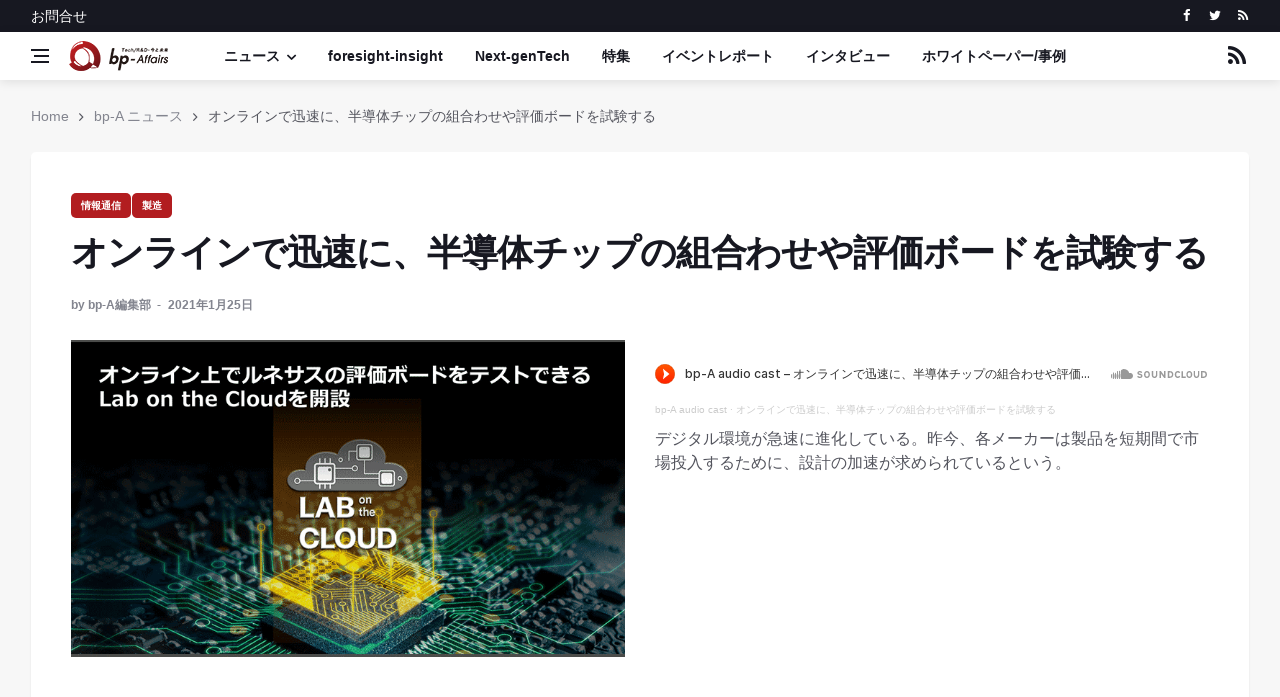

--- FILE ---
content_type: text/html; charset=UTF-8
request_url: https://bp-affairs.com/news/2021/01/20210125-10615.html
body_size: 22402
content:
<!DOCTYPE html>

<html lang="ja">
<head>
  <meta charset="utf-8">
  <meta name="viewport" content="width=device-width, initial-scale=1, shrink-to-fit=no" />
    <title>オンラインで迅速に、半導体チップの組合わせや評価ボードを試験する - bp-A ニュース | Business & Public Affairs Web Site</title>
    <meta name="description" content="デジタル環境が急速に進化している。昨今、各メーカーは製品を短期間で市場投入するために、設計の加速が求められているという。">
    <link rel="prev" href="https://bp-affairs.com/news/2021/01/20210125-10614.html" title="平城宮跡歴史公園をロボットがゆく、AIも活用して――">
    <link rel="next" href="https://bp-affairs.com/news/2021/01/20210126-10617.html" title="ものづくり現場で複雑な作業を自動化する、次世代スカラロボット登場">
    <!-- Open Graph Protocol -->
    <meta property="og:type" content="article">
    <meta property="og:locale" content="ja_JP">
    <meta property="og:title" content="オンラインで迅速に、半導体チップの組合わせや評価ボードを試験する - bp-A ニュース | Business & Public Affairs Web Site">
    <meta property="og:url" content="https://bp-affairs.com/news/2021/01/20210125-10615.html">
    <meta property="og:description" content="デジタル環境が急速に進化している。昨今、各メーカーは製品を短期間で市場投入するために、設計の加速が求められているという。">
    <meta property="og:site_name" content="Business & Public Affairs Web Site">
    <meta property="og:image" content="https://bp-affairs.com/news/images/2021012503.png">
    <!-- Metadata -->
    <meta itemprop="description" content="デジタル環境が急速に進化している。昨今、各メーカーは製品を短期間で市場投入するために、設計の加速が求められているという。">
    <link itemprop="url" href="https://bp-affairs.com/news/2021/01/20210125-10615.html">
    <link itemprop="image" href="https://bp-affairs.com/news/images/2021012503.png">
  <!-- Google Fonts -->
  <link href='https://fonts.googleapis.com/css?family=Montserrat:400,600,700%7CSource+Sans+Pro:400,600,700' rel='stylesheet'>
  <!-- Css -->
  <link rel="stylesheet" href="/common/new_2018/css/bootstrap.min.css" />
  <link rel="stylesheet" href="/common/new_2018/css/font-icons.css" />
  <link rel="stylesheet" href="/common/new_2018/css/style.css" />
  <!-- Favicons -->
  <link rel="shortcut icon" href="/common/images/favicon.png">
  <link rel="apple-touch-icon" href="/common/images/favicon.png">
  <link rel="apple-touch-icon" sizes="72x72" href="/common/images/favicon.png">
  <link rel="apple-touch-icon" sizes="114x114" href="/common/images/favicon.png">
  <!-- Lazyload (must be placed in head in order to work) -->
  <script src="/common/new_2018/js/lazysizes.min.js"></script>
    <script>
  (function(i,s,o,g,r,a,m){i['GoogleAnalyticsObject']=r;i[r]=i[r]||function(){
  (i[r].q=i[r].q||[]).push(arguments)},i[r].l=1*new Date();a=s.createElement(o),
  m=s.getElementsByTagName(o)[0];a.async=1;a.src=g;m.parentNode.insertBefore(a,m)
  })(window,document,'script','https://www.google-analytics.com/analytics.js','ga');

  ga('create', 'UA-100359189-1', 'auto');
  ga('send', 'pageview');

</script>
</head>
<body class="bg-light single-post style-default style-rounded">
  <!-- Preloader -->
  <div class="loader-mask">
    <div class="loader">
      <div></div>
    </div>
  </div>
  <!-- Bg Overlay -->
  <div class="content-overlay"></div>
  <!-- Sidenav -->    
  <header class="sidenav" id="sidenav">
    <!-- close -->
    <div class="sidenav__close">
      <button class="sidenav__close-button" id="sidenav__close-button" aria-label="close sidenav">
        <i class="ui-close sidenav__close-icon"></i>
      </button>
    </div>
    <!-- Nav -->
    <nav class="sidenav__menu-container">
      <ul class="sidenav__menu" role="menubar">
        <li>
         <a href="/foresight-insight/" class="sidenav__menu-url">foresight-insight</a>
        </li>
        <li>
          <a href="/foresight-insight/next-gentech/" class="sidenav__menu-url">Next-genTech</a>
        </li>
        <li>
          <a href="/foresight-insight/special/" class="sidenav__menu-url">特集</a>
        </li>
        <li>
          <a href="/foresight-insight/event-report/" class="sidenav__menu-url">イベントレポート</a>
        </li>
        <li>
          <a href="/foresight-insight/interview/" class="sidenav__menu-url">インタビュー</a>
        </li>
        <li>
          <a href="/case/" class="sidenav__menu-url">ホワイトペーパー/事例</a>
        </li>


      
  
  
<a href="https://bp-affairs.com/news/it/" class="sidenav__menu-url">情報通信</a>
  
  
  
      
  
  
<a href="https://bp-affairs.com/news/finance/" class="sidenav__menu-url">金融</a>
  
  
  
      
  
  
<a href="https://bp-affairs.com/news/biotechnology/" class="sidenav__menu-url">バイオ</a>
  
  
  
      
  
  
<a href="https://bp-affairs.com/news/robot/" class="sidenav__menu-url">ロボット/AI</a>
  
  
  
      
  
  
<a href="https://bp-affairs.com/news/logistics/" class="sidenav__menu-url">ロジスティクス</a>
  
  
  
      
  
  
<a href="https://bp-affairs.com/news/manufacture/" class="sidenav__menu-url">製造</a>
  
  
  
      
  
  
<a href="https://bp-affairs.com/news/automobile/" class="sidenav__menu-url">自動車</a>
  
  
  
      
  
  
<a href="https://bp-affairs.com/news/healthcare/" class="sidenav__menu-url">ヘルスケア</a>
  
  
  
      
  
  
<a href="https://bp-affairs.com/news/energy/" class="sidenav__menu-url">エネルギー</a>
  
  
  
        

      </ul>
    </nav>
    <div class="socials sidenav__socials"> 
      <a class="social social-facebook" href="https://www.facebook.com/bpaffairs/" target="_blank" aria-label="facebook">
        <i class="ui-facebook"></i>
      </a>
      <a class="social social-twitter" href="https://twitter.com/bpAffairs" target="_blank" aria-label="twitter">
        <i class="ui-twitter"></i>
      </a>
      <a class="social social-rss" href="https://bp-affairs.com/atom.xml" target="_blank" aria-label="rss">
        <i class="ui-rss"></i>
      </a>
    </div>
  </header> <!-- end sidenav -->
  <main class="main oh" id="main">
    <!-- Top Bar -->
    <div class="top-bar d-none d-lg-block">
      <div class="container">
        <div class="row">
          <!-- Top menu -->
          <div class="col-lg-6">
            <ul class="top-menu">
              
              <li><a href="https://bp-affairs.com/about-us/contact.html">お問合せ</a></li>
            </ul>
          </div>
          <!-- Socials -->
          <div class="col-lg-6">
            <div class="socials nav__socials socials--nobase socials--white justify-content-end"> 
      <a class="social social-facebook" href="https://www.facebook.com/bpaffairs/" target="_blank" aria-label="facebook">
        <i class="ui-facebook"></i>
      </a>
      <a class="social social-twitter" href="https://twitter.com/bpAffairs" target="_blank" aria-label="twitter">
        <i class="ui-twitter"></i>
      </a>
      <a class="social social-rss" href="https://bp-affairs.com/atom.xml" target="_blank" aria-label="rss">
        <i class="ui-rss"></i>
      </a>
            </div>
          </div>
        </div>
      </div>
    </div> <!-- end top bar -->        
    <!-- Navigation -->
    <header class="nav">
      <div class="nav__holder nav--sticky">
        <div class="container relative">
          <div class="flex-parent">
            <!-- Side Menu Button -->
            <button class="nav-icon-toggle" id="nav-icon-toggle" aria-label="Open side menu">
              <span class="nav-icon-toggle__box">
                <span class="nav-icon-toggle__inner"></span>
              </span>
            </button> 
            <!-- Logo -->
          <a href="/" class="logo">
              <img class="logo__img" src="/common/images/bp-a-audiocast.png" srcset="/common/images/head-logo.png 1x, /common/images/head-logo.png" alt="bp-Affairs">
            </a>
            <!-- Nav-wrap -->
            <nav class="flex-child nav__wrap d-none d-lg-block">              
              <ul class="nav__menu">
                <li class="nav__dropdown">
                  <a href="/news/">ニュース</a>
<ul class="nav__dropdown-menu">



  
  
<a href="https://bp-affairs.com/news/it/" class="sidenav__menu-url">情報通信</a>
  
  



  
  
<a href="https://bp-affairs.com/news/finance/" class="sidenav__menu-url">金融</a>
  
  



  
  
<a href="https://bp-affairs.com/news/biotechnology/" class="sidenav__menu-url">バイオ</a>
  
  



  
  
<a href="https://bp-affairs.com/news/robot/" class="sidenav__menu-url">ロボット/AI</a>
  
  



  
  
<a href="https://bp-affairs.com/news/logistics/" class="sidenav__menu-url">ロジスティクス</a>
  
  



  
  
<a href="https://bp-affairs.com/news/manufacture/" class="sidenav__menu-url">製造</a>
  
  



  
  
<a href="https://bp-affairs.com/news/automobile/" class="sidenav__menu-url">自動車</a>
  
  



  
  
<a href="https://bp-affairs.com/news/healthcare/" class="sidenav__menu-url">ヘルスケア</a>
  
  



  
  
<a href="https://bp-affairs.com/news/energy/" class="sidenav__menu-url">エネルギー</a>
  
  





</ul>
        </li>
        <li>
         <a href="/foresight-insight/" class="sidenav__menu-url">foresight-insight</a>
        </li>
        <li>
          <a href="/foresight-insight/next-gentech/" class="sidenav__menu-url">Next-genTech</a>
        </li>
        <li>
          <a href="/foresight-insight/special/" class="sidenav__menu-url">特集</a>
        </li>
        <li>
          <a href="/foresight-insight/event-report/" class="sidenav__menu-url">イベントレポート</a>
        </li>
        <li>
          <a href="/foresight-insight/interview/" class="sidenav__menu-url">インタビュー</a>
        </li>
        <li>
          <a href="/case/" class="sidenav__menu-url">ホワイトペーパー/事例</a>
        </li>
              </ul> <!-- end menu -->
            </nav> <!-- end nav-wrap -->
            <!-- Nav Right -->
            <div class="nav__right">
              <!-- Search -->
              <div class="nav__right-item nav__search">
                <a href="#" class="nav__search-trigger" id="nav__search-trigger">
                  <i class="ui-rss"></i>
                </a>
                <div class="nav__search-box" id="nav__search-box">
                   <form class="mc4wp-form" method="post">
                  <div class="mc4wp-form-fields">
                    <div class="form-group">
                    <a href="https://bp-affairs.com/atom.xml" target="_blank">https://bp-affairs.com/atom.xml</a>
                    </div>
                  </div>
                </form>  
                </div>
              </div>
            </div> <!-- end nav right --> 
          </div> <!-- end flex-parent -->
        </div> <!-- end container -->
      </div>
    </header> <!-- end navigation -->
    <!-- Breadcrumbs -->
    <div class="container">
      <ul class="breadcrumbs">
        <li class="breadcrumbs__item">
        <a href="/" class="breadcrumbs__url">Home</a>
        </li>
        <li class="breadcrumbs__item">
          <a href="https://bp-affairs.com/news/" class="breadcrumbs__url">bp-A ニュース</a>
        </li>
        <li class="breadcrumbs__item breadcrumbs__item--current">
          オンラインで迅速に、半導体チップの組合わせや評価ボードを試験する
        </li>
      </ul>
    </div>
    <div class="main-container container blog__content" id="main-container">
      <!-- Content -->
      <div class="row">
        <!-- post content -->
        <div class="col-lg-12 blog__content mb-72">
          <div class="content-box">           
            <!-- standard post -->
            <article class="entry mb-0">
              <div class="single-post__entry-header entry__header">
                <a href="https://bp-affairs.com/news/it/" class="entry__meta-category entry__meta-category--label entry__meta-category--red" title="情報通信">情報通信</a><a href="https://bp-affairs.com/news/manufacture/" class="entry__meta-category entry__meta-category--label entry__meta-category--red" title="製造">製造</a>
                <h1 class="single-post__entry-title">
                  オンラインで迅速に、半導体チップの組合わせや評価ボードを試験する
                </h1>
                <div class="entry__meta-holder">
                  <ul class="entry__meta">
                    <li class="entry__meta-author">
                      <span>by</span>
                       
                          bp-A編集部
                        <!-- End box-user -->
                    
                    </li>
                    <li class="entry__meta-date">
                      <time datetime="2021-01-25T12:10:53+09:00" >2021&#24180;1&#26376;25&#26085;</time>
                    </li>
                  </ul>
                </div>
              </div> <!-- end entry header -->
        <div class="row">
          <div class="col-lg-6">
              <div class="entry__img-holder">
                <img src="https://bp-affairs.com/news/images/2021012503.png" alt="" class="img-responsive mx-auto" style="width: 600px;">
              </div>
          </div>
          <div class="col-lg-6">
<p class="mb-24"><p><iframe width="100%" height="20" scrolling="no" frameborder="no" allow="autoplay" src="https://w.soundcloud.com/player/?url=https%3A//api.soundcloud.com/tracks/976849078&color=%23ff5500&inverse=false&auto_play=false&show_user=true"></iframe><div style="font-size: 10px; color: #cccccc;line-break: anywhere;word-break: normal;overflow: hidden;white-space: nowrap;text-overflow: ellipsis; font-family: Interstate,Lucida Grande,Lucida Sans Unicode,Lucida Sans,Garuda,Verdana,Tahoma,sans-serif;font-weight: 100;"><a href="https://soundcloud.com/user-221451866" title="bp-A audio cast" target="_blank" style="color: #cccccc; text-decoration: none;">bp-A audio cast</a> · <a href="https://soundcloud.com/user-221451866/xvkgjwypff77" title="オンラインで迅速に、半導体チップの組合わせや評価ボードを試験する" target="_blank" style="color: #cccccc; text-decoration: none;">オンラインで迅速に、半導体チップの組合わせや評価ボードを試験する</a></div></p></p>
デジタル環境が急速に進化している。昨今、各メーカーは製品を短期間で市場投入するために、設計の加速が求められているという。 
          </div>
         </div>
              <div class="entry__article-wrap">
                <div class="entry__article">
                  
                  <p><a href="https://www.renesas.com/jp/ja" target="_blank">ルネサス</a>は21日、同社のマイコンやMPUの評価ボードや、複数のチップの組み合わせを提案する<a href="https://www.renesas.com/jp/ja/application/winning-combinations" target="_blank">ウィニングコンビネーション</a>のリファレンスボードを、オンラインでテストできるリモート開発環境「<a href="https://www.renesas.com/jp/ja/labonthecloud" target="_blank">Lab on the Cloud</a>」を開設した。同環境はインド<a href="https://www.tenxertech.com/" target="_blank">TenXer</a>社のプラットフォームを利用していて、365日、24時間アクセス可能であり、ユーザは評価ボードを物理的に入手して設計を開始する前に、オンラインで素早く開発検討を始められるという。</p>

<p>直感的なGUIによる設定が可能で、結果は動画などで見られる。ソリューションに対するオンラインサポートも提供される。Lab on the Cloudでは同日より、「MPPT付き<a href="https://www.renesas.com/in/ja/application/industrial/solar-battery-charger" target="_blank">ソーラー充電ボード</a>」、「入力電圧20V以上のアプリをサポートするターボブースト搭載USB PDボード」、「産業用長距離アナログ信号通信用4～20mA電流ループリファレンスボード」、「温度・湿度・光・空気質・測距等のマルチセンサ搭載Arduino用Shieldボード」</p>

<p>「<a href="https://www.renesas.com/jp/ja/application/technologies/sotb" target="_blank">SOTB™</a>採用の超低消費電力な<a href="https://www.arm.com/ja/products/silicon-ip-cpu" target="_blank">Arm® Cortex®</a>-M0+搭載マイコンREファミリ評価ボード」、「単層電子式メータリファレンスボード」、「スーパーキャパシタバックアップ付き電力メータソリューション」、「AIによる物体認識や画像処理などのHMI開発に最適な<a href="https://www.renesas.com/jp/ja/products/microcontrollers-microprocessors/rz-cortex-a-mpus/rzg2-mcus" target="_blank">RZ/G2 MPU</a>搭載SMARC 2.0リファレンスボード」、「<a href="https://www.renesas.com/jp/ja/products/microcontrollers-microprocessors/ra-cortex-m-mcus/ra2a1-32-bit-microcontrollers-48mhz-arm-cortex-m23-and-integration-24-bit-sigma-delta-adc" target="_blank">RA2A1</a>マイコン、照度センサ等搭載の照度監視用リファレンスボード」といった人気の高い9種類の評価ボードを利用可能とした。</p>

<p>同社はより多くの評価ボードを利用できるようにする予定であり、プロセッサ＋アナログ＋パワーなど同社製品の最適な組み合わせ「<a href="https://www.renesas.com/in/ja/application/winning-combinations" target="_blank">ウィニングコンビネーション</a>」を提案している。<br />
</p>
                  <!-- tags -->
                  <div class="entry__tags">
                    <i class="ui-tags"></i>
                    <span class="entry__tags-label">カテゴリー:</span>
                    <a href="https://bp-affairs.com/news/it/" rel="tag" title="情報通信">情報通信</a><a href="https://bp-affairs.com/news/manufacture/" rel="tag" title="製造">製造</a>
                  </div> <!-- end tags -->
                </div> <!-- end entry article -->
              </div> <!-- end entry article wrap -->
              <!-- Prev / Next Post -->
              <nav class="entry-navigation">
                <div class="clearfix">
                
                  <div class="entry-navigation--left">
                    <i class="ui-arrow-left"></i>
                    <span class="entry-navigation__label">前の記事へ</span>
                    <div class="entry-navigation__link">
                      <a href="https://bp-affairs.com/news/2021/01/20210125-10614.html" rel="next">平城宮跡歴史公園をロボットがゆく、AIも活用して――</a>
                    </div>
                  </div>
                
                
                  <div class="entry-navigation--right">
                    <span class="entry-navigation__label">次の記事へ</span>
                    <i class="ui-arrow-right"></i>
                    <div class="entry-navigation__link">
                      <a href="https://bp-affairs.com/news/2021/01/20210126-10617.html" rel="prev">ものづくり現場で複雑な作業を自動化する、次世代スカラロボット登場</a>
                    </div>
                  </div>
                
                </div>
              </nav>
              <!-- 関連サイト -->
              <div class="entry-author clearfix">
                <div class="entry-author__info">
                  <h6 class="entry-author__name">
                    関連サイト：<a href="https://www.renesas.com/jp/ja/about/press-room/renesas-introduces-innovative-new-lab-cloud-environment-provides-instant-access-popular-application" target="_blank">ルネサス エレクトロニクス株式会社</a>
                  </h6>
                </div>
              </div>
            </article> <!-- end standard post -->
          </div> <!-- end content box -->
        </div> <!-- end post content -->
      </div> <!-- end content -->
    </div> <!-- end main container -->
    <!-- Footer -->
    <footer class="footer footer--dark">
      <div class="container">
        <div class="footer__widgets">
          <div class="row">
            <div class="col-lg-12 col-md-12 text-center">
              <aside class="widget widget-logo">
              <p><a href="/about-us/terms.html" title="サイト利用規約">サイト利用規約</a>　 | 　<a href="/about-us/privacy.html" title="個人情報保護方針">個人情報保護方針</a>　 | 　<a href="/about-us/" title=">bp-Affairsについて">bp-Affairsについて</a>　 | 　<a href="/about-us/business-support-program.html" title="ビジネスサポート">ビジネスサポート</a>　 | 　<a href="/about-us/operating-company.html" title="運営会社">運営会社</a>　 | 　<a href="/about-us/contact.html" title="お問合せ">お問合せ</a>　 | 　<a href="/sitemap.html" title="サイトマップ">サイトマップ</a></p>
                <p class="copyright">
                  Copyright &copy; <a href="https://bp-affairs.com/">bp-Affairs</a> - All rights reserved
                </p>
              </aside>
            </div>
          </div>
        </div>    
      </div> <!-- end container -->
    </footer> <!-- end footer -->
    <div id="back-to-top">
      <a href="#top" aria-label="Go to top"><i class="ui-arrow-up"></i></a>
    </div>
  </main> <!-- end main-wrapper -->
  <!-- jQuery Scripts -->
  <script src="/common/new_2018/js/jquery.min.js"></script>
  <script src="/common/new_2018/js/bootstrap.min.js"></script>
  <script src="/common/new_2018/js/easing.min.js"></script>
  <script src="/common/new_2018/js/owl-carousel.min.js"></script>
  <script src="/common/new_2018/js/flickity.pkgd.min.js"></script>
  <script src="/common/new_2018/js/twitterFetcher_min.js"></script>
  <script src="/common/new_2018/js/jquery.newsTicker.min.js"></script>  
  <script src="/common/new_2018/js/modernizr.min.js"></script>
  <script src="/common/new_2018/js/scripts.js"></script>
</body>
</html>